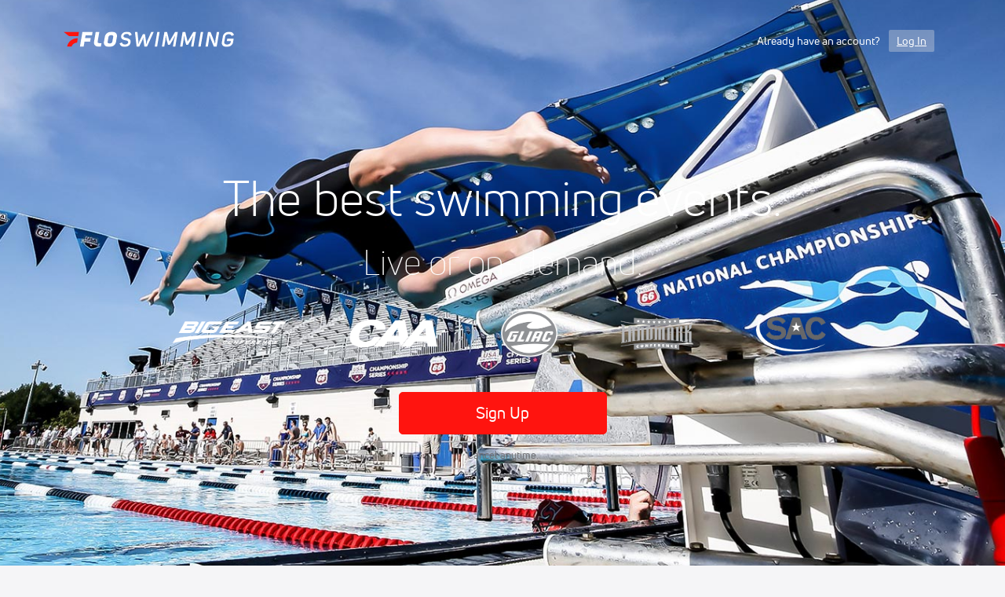

--- FILE ---
content_type: image/svg+xml
request_url: https://d6fm3yzmawlcs.cloudfront.net/funnelAssets/dark-theme/parallax-1-red.svg
body_size: 609
content:
<?xml version="1.0" encoding="UTF-8"?>
<svg width="153px" height="43px" viewBox="0 0 153 43" version="1.1" xmlns="http://www.w3.org/2000/svg" xmlns:xlink="http://www.w3.org/1999/xlink">
    <title>Path</title>
    <g id="Homepage" stroke="none" stroke-width="1" fill="none" fill-rule="evenodd">
        <g id="5_desktop-PressMedia" transform="translate(-75.000000, -1865.000000)" fill="#FF140F" fill-rule="nonzero">
            <g id="Awards-Section" transform="translate(-117.000000, 1810.000000)">
                <g id="Parallax" transform="translate(0.000000, 55.000000)">
                    <polygon id="Path" points="192 0 246.504336 43 337.446965 43 345 0"></polygon>
                </g>
            </g>
        </g>
    </g>
</svg>